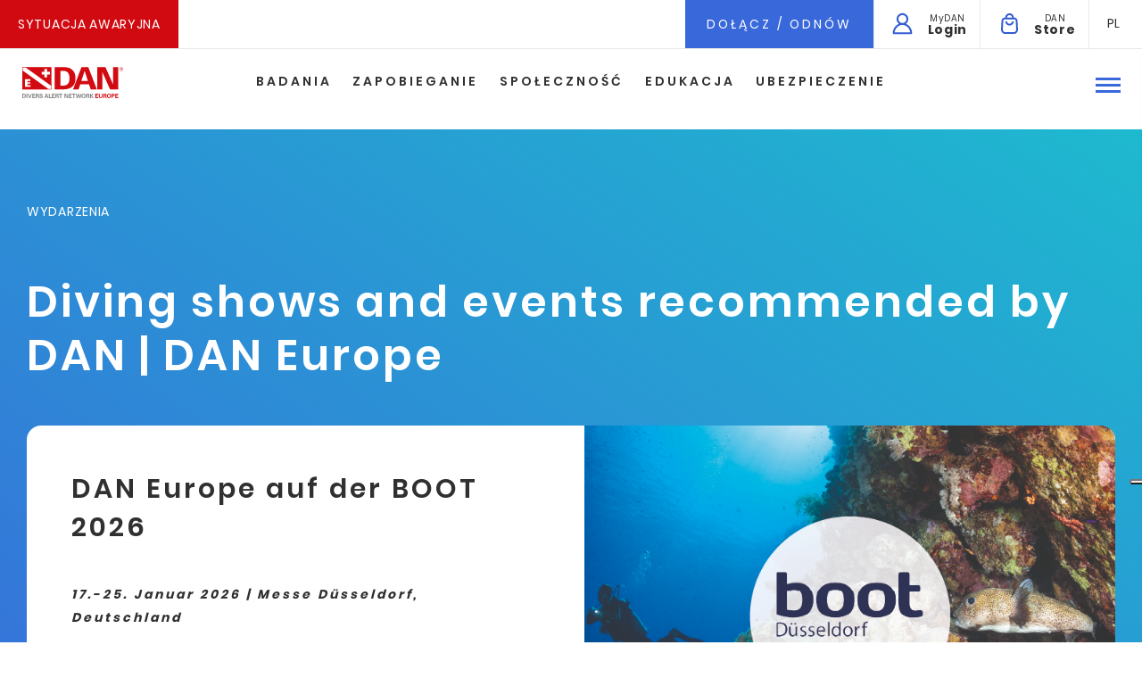

--- FILE ---
content_type: text/html;charset=UTF-8
request_url: https://www.daneurope.org/pl/wydarzenia
body_size: 13964
content:




































		<!DOCTYPE html>





























































<html class="ltr" dir="ltr" lang="pl-PL">

<head>
	<title>Diving shows and events recommended by DAN | DAN Europe</title>

	<meta content="initial-scale=1.0, width=device-width" name="viewport" />






































<meta content="text/html; charset=UTF-8" http-equiv="content-type" />









<meta content="Discover all diving events recommended by DAN in the dedicated section of the DAN website, the international organisation promoting diving safety." lang="en-GB" name="description" />


<script data-senna-track="permanent" src="/combo?browserId=other&minifierType=js&languageId=pl_PL&b=7200&t=1698130822474&/o/frontend-js-jquery-web/jquery/jquery.js&/o/frontend-js-jquery-web/jquery/fm.js&/o/frontend-js-jquery-web/jquery/form.js" type="text/javascript"></script>


<link href="https://www.daneurope.org/o/dan-theme/images/favicon.ico" rel="icon" />





	<link data-senna-track="temporary" href="https://www.daneurope.org/en/events" rel="canonical" />

	

			

			<link data-senna-track="temporary" href="https://www.daneurope.org/es/eventos" hreflang="es-ES" rel="alternate" />

	

			

			<link data-senna-track="temporary" href="https://www.daneurope.org/cs/ud%C3%81losti" hreflang="cs-CZ" rel="alternate" />

	

			

			<link data-senna-track="temporary" href="https://www.daneurope.org/tr/events" hreflang="tr-TR" rel="alternate" />

	

			

			<link data-senna-track="temporary" href="https://www.daneurope.org/nl/evenementen" hreflang="nl-NL" rel="alternate" />

	

			

			<link data-senna-track="temporary" href="https://www.daneurope.org/fi/tapahtumat" hreflang="fi-FI" rel="alternate" />

	

			

			<link data-senna-track="temporary" href="https://www.daneurope.org/pl/wydarzenia" hreflang="pl-PL" rel="alternate" />

	

			

			<link data-senna-track="temporary" href="https://www.daneurope.org/ru/events" hreflang="ru-RU" rel="alternate" />

	

			

			<link data-senna-track="temporary" href="https://www.daneurope.org/it/eventi" hreflang="it-IT" rel="alternate" />

	

			

			<link data-senna-track="temporary" href="https://www.daneurope.org/fr/%C3%89v%C3%89nements" hreflang="fr-FR" rel="alternate" />

	

			
				<link data-senna-track="temporary" href="https://www.daneurope.org/en/events" hreflang="x-default" rel="alternate" />
			

			<link data-senna-track="temporary" href="https://www.daneurope.org/en/events" hreflang="en-GB" rel="alternate" />

	

			

			<link data-senna-track="temporary" href="https://www.daneurope.org/de/events" hreflang="de-DE" rel="alternate" />

	





<link class="lfr-css-file" data-senna-track="temporary" href="https://www.daneurope.org/o/dan-theme/css/clay.css?browserId=other&amp;themeId=dantheme_WAR_dantheme&amp;minifierType=css&amp;languageId=pl_PL&amp;b=7200&amp;t=1698130832954" id="liferayAUICSS" rel="stylesheet" type="text/css" />



<link data-senna-track="temporary" href="/o/frontend-css-web/main.css?browserId=other&amp;themeId=dantheme_WAR_dantheme&amp;minifierType=css&amp;languageId=pl_PL&amp;b=7200&amp;t=1559343715856" id="liferayPortalCSS" rel="stylesheet" type="text/css" />









	

	





	



	

		<link data-senna-track="temporary" href="/combo?browserId=other&amp;minifierType=&amp;themeId=dantheme_WAR_dantheme&amp;languageId=pl_PL&amp;b=7200&amp;com_liferay_asset_publisher_web_portlet_AssetPublisherPortlet_INSTANCE_uJZzfLu9yiui:%2Fcss%2Fmain.css&amp;com_liferay_journal_content_web_portlet_JournalContentPortlet_INSTANCE_footer:%2Fcss%2Fmain.css&amp;com_liferay_product_navigation_product_menu_web_portlet_ProductMenuPortlet:%2Fcss%2Fmain.css&amp;t=1704186334000" id="735111e1" rel="stylesheet" type="text/css" />

	







<script data-senna-track="temporary" type="text/javascript">
	// <![CDATA[
		var Liferay = Liferay || {};

		Liferay.Browser = {
			acceptsGzip: function() {
				return true;
			},

			

			getMajorVersion: function() {
				return 131.0;
			},

			getRevision: function() {
				return '537.36';
			},
			getVersion: function() {
				return '131.0';
			},

			

			isAir: function() {
				return false;
			},
			isChrome: function() {
				return true;
			},
			isEdge: function() {
				return false;
			},
			isFirefox: function() {
				return false;
			},
			isGecko: function() {
				return true;
			},
			isIe: function() {
				return false;
			},
			isIphone: function() {
				return false;
			},
			isLinux: function() {
				return false;
			},
			isMac: function() {
				return true;
			},
			isMobile: function() {
				return false;
			},
			isMozilla: function() {
				return false;
			},
			isOpera: function() {
				return false;
			},
			isRtf: function() {
				return true;
			},
			isSafari: function() {
				return true;
			},
			isSun: function() {
				return false;
			},
			isWebKit: function() {
				return true;
			},
			isWindows: function() {
				return false;
			}
		};

		Liferay.Data = Liferay.Data || {};

		Liferay.Data.ICONS_INLINE_SVG = true;

		Liferay.Data.NAV_SELECTOR = '#navigation';

		Liferay.Data.NAV_SELECTOR_MOBILE = '#navigationCollapse';

		Liferay.Data.isCustomizationView = function() {
			return false;
		};

		Liferay.Data.notices = [
			null

			

			
		];

		Liferay.PortletKeys = {
			DOCUMENT_LIBRARY: 'com_liferay_document_library_web_portlet_DLPortlet',
			DYNAMIC_DATA_MAPPING: 'com_liferay_dynamic_data_mapping_web_portlet_DDMPortlet',
			ITEM_SELECTOR: 'com_liferay_item_selector_web_portlet_ItemSelectorPortlet'
		};

		Liferay.PropsValues = {
			JAVASCRIPT_SINGLE_PAGE_APPLICATION_TIMEOUT: 0,
			NTLM_AUTH_ENABLED: false,
			UPLOAD_SERVLET_REQUEST_IMPL_MAX_SIZE: 104857600
		};

		Liferay.ThemeDisplay = {

			

			
				getLayoutId: function() {
					return '26';
				},

				

				getLayoutRelativeControlPanelURL: function() {
					return '/pl/group/guest/~/control_panel/manage';
				},

				getLayoutRelativeURL: function() {
					return '/pl/wydarzenia';
				},
				getLayoutURL: function() {
					return 'https://www.daneurope.org/pl/wydarzenia';
				},
				getParentLayoutId: function() {
					return '0';
				},
				isControlPanel: function() {
					return false;
				},
				isPrivateLayout: function() {
					return 'false';
				},
				isVirtualLayout: function() {
					return false;
				},
			

			getBCP47LanguageId: function() {
				return 'pl-PL';
			},
			getCanonicalURL: function() {

				

				return 'https://www.daneurope.org/en/events';
			},
			getCDNBaseURL: function() {
				return 'https://www.daneurope.org';
			},
			getCDNDynamicResourcesHost: function() {
				return '';
			},
			getCDNHost: function() {
				return '';
			},
			getCompanyGroupId: function() {
				return '20135';
			},
			getCompanyId: function() {
				return '20099';
			},
			getDefaultLanguageId: function() {
				return 'en_GB';
			},
			getDoAsUserIdEncoded: function() {
				return '';
			},
			getLanguageId: function() {
				return 'pl_PL';
			},
			getParentGroupId: function() {
				return '20126';
			},
			getPathContext: function() {
				return '';
			},
			getPathImage: function() {
				return '/image';
			},
			getPathJavaScript: function() {
				return '/o/frontend-js-web';
			},
			getPathMain: function() {
				return '/pl/c';
			},
			getPathThemeImages: function() {
				return 'https://www.daneurope.org/o/dan-theme/images';
			},
			getPathThemeRoot: function() {
				return '/o/dan-theme';
			},
			getPlid: function() {
				return '38195';
			},
			getPortalURL: function() {
				return 'https://www.daneurope.org';
			},
			getScopeGroupId: function() {
				return '20126';
			},
			getScopeGroupIdOrLiveGroupId: function() {
				return '20126';
			},
			getSessionId: function() {
				return '';
			},
			getSiteAdminURL: function() {
				return 'https://www.daneurope.org/group/guest/~/control_panel/manage?p_p_lifecycle=0&p_p_state=maximized&p_p_mode=view';
			},
			getSiteGroupId: function() {
				return '20126';
			},
			getURLControlPanel: function() {
				return '/pl/group/control_panel?refererPlid=38195';
			},
			getURLHome: function() {
				return 'https\x3a\x2f\x2fwww\x2edaneurope\x2eorg\x2fweb\x2fguest';
			},
			getUserEmailAddress: function() {
				return '';
			},
			getUserId: function() {
				return '20103';
			},
			getUserName: function() {
				return '';
			},
			isAddSessionIdToURL: function() {
				return false;
			},
			isImpersonated: function() {
				return false;
			},
			isSignedIn: function() {
				return false;
			},
			isStateExclusive: function() {
				return false;
			},
			isStateMaximized: function() {
				return false;
			},
			isStatePopUp: function() {
				return false;
			}
		};

		var themeDisplay = Liferay.ThemeDisplay;

		Liferay.AUI = {

			

			getAvailableLangPath: function() {
				return 'available_languages.jsp?browserId=other&themeId=dantheme_WAR_dantheme&colorSchemeId=01&minifierType=js&languageId=pl_PL&b=7200&t=1698132570766';
			},
			getCombine: function() {
				return true;
			},
			getComboPath: function() {
				return '/combo/?browserId=other&minifierType=&languageId=pl_PL&b=7200&t=1559343714516&';
			},
			getDateFormat: function() {
				return '%d.%m.%Y';
			},
			getEditorCKEditorPath: function() {
				return '/o/frontend-editor-ckeditor-web';
			},
			getFilter: function() {
				var filter = 'raw';

				
					
						filter = 'min';
					
					

				return filter;
			},
			getFilterConfig: function() {
				var instance = this;

				var filterConfig = null;

				if (!instance.getCombine()) {
					filterConfig = {
						replaceStr: '.js' + instance.getStaticResourceURLParams(),
						searchExp: '\\.js$'
					};
				}

				return filterConfig;
			},
			getJavaScriptRootPath: function() {
				return '/o/frontend-js-web';
			},
			getLangPath: function() {
				return 'aui_lang.jsp?browserId=other&themeId=dantheme_WAR_dantheme&colorSchemeId=01&minifierType=js&languageId=pl_PL&b=7200&t=1559343714516';
			},
			getPortletRootPath: function() {
				return '/html/portlet';
			},
			getStaticResourceURLParams: function() {
				return '?browserId=other&minifierType=&languageId=pl_PL&b=7200&t=1559343714516';
			}
		};

		Liferay.authToken = 'reotBDcJ';

		

		Liferay.currentURL = '\x2fpl\x2fwydarzenia';
		Liferay.currentURLEncoded = '\x252Fpl\x252Fwydarzenia';
	// ]]>
</script>

<script src="/o/js_loader_config?t=1698130822478" type="text/javascript"></script>
<script data-senna-track="permanent" src="https://www.daneurope.org/combo?browserId=other&minifierType=js&languageId=pl_PL&b=7200&t=1559343714516&/o/frontend-js-web/clay/popper.js&/o/frontend-js-web/clay/bootstrap.js&/o/frontend-js-web/loader/config.js&/o/frontend-js-web/loader/loader.js&/o/frontend-js-web/aui/aui/aui.js&/o/frontend-js-web/aui/aui-base-html5-shiv/aui-base-html5-shiv.js&/o/frontend-js-web/liferay/browser_selectors.js&/o/frontend-js-web/liferay/modules.js&/o/frontend-js-web/liferay/aui_sandbox.js&/o/frontend-js-web/clay/collapsible-search.js&/o/frontend-js-web/clay/side-navigation.js&/o/frontend-js-web/misc/svg4everybody.js&/o/frontend-js-web/aui/arraylist-add/arraylist-add.js&/o/frontend-js-web/aui/arraylist-filter/arraylist-filter.js&/o/frontend-js-web/aui/arraylist/arraylist.js&/o/frontend-js-web/aui/array-extras/array-extras.js&/o/frontend-js-web/aui/array-invoke/array-invoke.js&/o/frontend-js-web/aui/attribute-base/attribute-base.js&/o/frontend-js-web/aui/attribute-complex/attribute-complex.js&/o/frontend-js-web/aui/attribute-core/attribute-core.js&/o/frontend-js-web/aui/attribute-observable/attribute-observable.js&/o/frontend-js-web/aui/attribute-extras/attribute-extras.js&/o/frontend-js-web/aui/base-base/base-base.js&/o/frontend-js-web/aui/base-pluginhost/base-pluginhost.js&/o/frontend-js-web/aui/classnamemanager/classnamemanager.js&/o/frontend-js-web/aui/datatype-xml-format/datatype-xml-format.js&/o/frontend-js-web/aui/datatype-xml-parse/datatype-xml-parse.js&/o/frontend-js-web/aui/dom-base/dom-base.js&/o/frontend-js-web/aui/dom-core/dom-core.js&/o/frontend-js-web/aui/dom-screen/dom-screen.js&/o/frontend-js-web/aui/dom-style/dom-style.js&/o/frontend-js-web/aui/event-base/event-base.js&/o/frontend-js-web/aui/event-custom-base/event-custom-base.js&/o/frontend-js-web/aui/event-custom-complex/event-custom-complex.js&/o/frontend-js-web/aui/event-delegate/event-delegate.js&/o/frontend-js-web/aui/event-focus/event-focus.js&/o/frontend-js-web/aui/event-hover/event-hover.js&/o/frontend-js-web/aui/event-key/event-key.js" type = "text/javascript"></script>
<script data-senna-track="permanent" src="https://www.daneurope.org/combo?browserId=other&minifierType=js&languageId=pl_PL&b=7200&t=1559343714516&/o/frontend-js-web/aui/event-mouseenter/event-mouseenter.js&/o/frontend-js-web/aui/event-mousewheel/event-mousewheel.js&/o/frontend-js-web/aui/event-outside/event-outside.js&/o/frontend-js-web/aui/event-resize/event-resize.js&/o/frontend-js-web/aui/event-simulate/event-simulate.js&/o/frontend-js-web/aui/event-synthetic/event-synthetic.js&/o/frontend-js-web/aui/intl/intl.js&/o/frontend-js-web/aui/io-base/io-base.js&/o/frontend-js-web/aui/io-form/io-form.js&/o/frontend-js-web/aui/io-queue/io-queue.js&/o/frontend-js-web/aui/io-upload-iframe/io-upload-iframe.js&/o/frontend-js-web/aui/io-xdr/io-xdr.js&/o/frontend-js-web/aui/json-parse/json-parse.js&/o/frontend-js-web/aui/json-stringify/json-stringify.js&/o/frontend-js-web/aui/node-base/node-base.js&/o/frontend-js-web/aui/node-core/node-core.js&/o/frontend-js-web/aui/node-event-delegate/node-event-delegate.js&/o/frontend-js-web/aui/node-event-simulate/node-event-simulate.js&/o/frontend-js-web/aui/node-focusmanager/node-focusmanager.js&/o/frontend-js-web/aui/node-pluginhost/node-pluginhost.js&/o/frontend-js-web/aui/node-screen/node-screen.js&/o/frontend-js-web/aui/node-style/node-style.js&/o/frontend-js-web/aui/oop/oop.js&/o/frontend-js-web/aui/plugin/plugin.js&/o/frontend-js-web/aui/pluginhost-base/pluginhost-base.js&/o/frontend-js-web/aui/pluginhost-config/pluginhost-config.js&/o/frontend-js-web/aui/querystring-stringify-simple/querystring-stringify-simple.js&/o/frontend-js-web/aui/queue-promote/queue-promote.js&/o/frontend-js-web/aui/selector-css2/selector-css2.js&/o/frontend-js-web/aui/selector-css3/selector-css3.js&/o/frontend-js-web/aui/selector-native/selector-native.js&/o/frontend-js-web/aui/selector/selector.js&/o/frontend-js-web/aui/widget-base/widget-base.js&/o/frontend-js-web/aui/widget-htmlparser/widget-htmlparser.js&/o/frontend-js-web/aui/widget-skin/widget-skin.js&/o/frontend-js-web/aui/widget-uievents/widget-uievents.js" type = "text/javascript"></script>
<script data-senna-track="permanent" src="https://www.daneurope.org/combo?browserId=other&minifierType=js&languageId=pl_PL&b=7200&t=1559343714516&/o/frontend-js-web/aui/yui-throttle/yui-throttle.js&/o/frontend-js-web/aui/aui-base-core/aui-base-core.js&/o/frontend-js-web/aui/aui-base-lang/aui-base-lang.js&/o/frontend-js-web/aui/aui-classnamemanager/aui-classnamemanager.js&/o/frontend-js-web/aui/aui-component/aui-component.js&/o/frontend-js-web/aui/aui-debounce/aui-debounce.js&/o/frontend-js-web/aui/aui-delayed-task-deprecated/aui-delayed-task-deprecated.js&/o/frontend-js-web/aui/aui-event-base/aui-event-base.js&/o/frontend-js-web/aui/aui-event-input/aui-event-input.js&/o/frontend-js-web/aui/aui-form-validator/aui-form-validator.js&/o/frontend-js-web/aui/aui-node-base/aui-node-base.js&/o/frontend-js-web/aui/aui-node-html5/aui-node-html5.js&/o/frontend-js-web/aui/aui-selector/aui-selector.js&/o/frontend-js-web/aui/aui-timer/aui-timer.js&/o/frontend-js-web/liferay/dependency.js&/o/frontend-js-web/liferay/dom_task_runner.js&/o/frontend-js-web/liferay/events.js&/o/frontend-js-web/liferay/language.js&/o/frontend-js-web/liferay/lazy_load.js&/o/frontend-js-web/liferay/liferay.js&/o/frontend-js-web/liferay/util.js&/o/frontend-js-web/liferay/global.bundle.js&/o/frontend-js-web/liferay/portal.js&/o/frontend-js-web/liferay/portlet.js&/o/frontend-js-web/liferay/workflow.js&/o/frontend-js-web/liferay/form.js&/o/frontend-js-web/liferay/form_placeholders.js&/o/frontend-js-web/liferay/icon.js&/o/frontend-js-web/liferay/menu.js&/o/frontend-js-web/liferay/notice.js&/o/frontend-js-web/liferay/poller.js&/o/frontend-js-web/aui/async-queue/async-queue.js&/o/frontend-js-web/aui/base-build/base-build.js&/o/frontend-js-web/aui/cookie/cookie.js&/o/frontend-js-web/aui/event-touch/event-touch.js&/o/frontend-js-web/aui/overlay/overlay.js&/o/frontend-js-web/aui/querystring-stringify/querystring-stringify.js&/o/frontend-js-web/aui/widget-child/widget-child.js&/o/frontend-js-web/aui/widget-position-align/widget-position-align.js&/o/frontend-js-web/aui/widget-position-constrain/widget-position-constrain.js" type = "text/javascript"></script>
<script data-senna-track="permanent" src="https://www.daneurope.org/combo?browserId=other&minifierType=js&languageId=pl_PL&b=7200&t=1559343714516&/o/frontend-js-web/aui/widget-position/widget-position.js&/o/frontend-js-web/aui/widget-stack/widget-stack.js&/o/frontend-js-web/aui/widget-stdmod/widget-stdmod.js&/o/frontend-js-web/aui/aui-aria/aui-aria.js&/o/frontend-js-web/aui/aui-io-plugin-deprecated/aui-io-plugin-deprecated.js&/o/frontend-js-web/aui/aui-io-request/aui-io-request.js&/o/frontend-js-web/aui/aui-loading-mask-deprecated/aui-loading-mask-deprecated.js&/o/frontend-js-web/aui/aui-overlay-base-deprecated/aui-overlay-base-deprecated.js&/o/frontend-js-web/aui/aui-overlay-context-deprecated/aui-overlay-context-deprecated.js&/o/frontend-js-web/aui/aui-overlay-manager-deprecated/aui-overlay-manager-deprecated.js&/o/frontend-js-web/aui/aui-overlay-mask-deprecated/aui-overlay-mask-deprecated.js&/o/frontend-js-web/aui/aui-parse-content/aui-parse-content.js&/o/frontend-js-web/liferay/layout_exporter.js&/o/frontend-js-web/liferay/session.js&/o/frontend-js-web/liferay/deprecated.js" type = "text/javascript"></script>




	

	<script data-senna-track="temporary" src="/o/js_bundle_config?t=1698130832954" type="text/javascript"></script>


<script data-senna-track="temporary" type="text/javascript">
	// <![CDATA[
		
			
				
		

		

		
	// ]]>
</script>









	
		

			

			
		
		



	
		

			

			
		
	



	
		

			

			
				<!-- Google Tag Manager -->
<script >(function(w,d,s,l,i){w[l]=w[l]||[];w[l].push({'gtm.start':
new Date().getTime(),event:'gtm.js'});var f=d.getElementsByTagName(s)[0],
j=d.createElement(s),dl=l!='dataLayer'?'&l='+l:'';j.async=true;j.src=
'https://www.googletagmanager.com/gtm.js?id='+i+dl;f.parentNode.insertBefore(j,f);
})(window,document,'script','dataLayer','GTM-MF634G');</script>
<!-- End Google Tag Manager -->
<!-- Google Tag Manager (noscript) --> 
<noscript><iframe src="https://www.googletagmanager.com/ns.html?id=GTM-MF634G"
height="0" width="0" style="display:none;visibility:hidden"></iframe></noscript>
<!-- End Google Tag Manager (noscript) —>
			
		
	



	
		

			

			
				<meta name="facebook-domain-verification" content="x41g444bi306ci7uzf4xddyrkxpppn" />
<!-- Facebook Pixel Code -->
<script type="text/plain" class="_iub_cs_activate"  data-iub-purposes="5" >
!function(f,b,e,v,n,t,s)
{if(f.fbq)return;n=f.fbq=function(){n.callMethod?
n.callMethod.apply(n,arguments):n.queue.push(arguments)};
if(!f._fbq)f._fbq=n;n.push=n;n.loaded=!0;n.version='2.0';
n.queue=[];t=b.createElement(e);t.async=!0;
t.src=v;s=b.getElementsByTagName(e)[0];
s.parentNode.insertBefore(t,s)}(window, document,'script',
'https://connect.facebook.net/en_US/fbevents.js');
fbq('init', '825781791100233');
fbq('track', 'PageView');
</script>
<noscript type="text/plain" class="_iub_cs_activate"  data-iub-purposes="5"><img height="1" width="1" style="display:none"
src="https://www.facebook.com/tr?id=825781791100233&ev=PageView&noscript=1"
/></noscript>
<!-- End Facebook Pixel Code -->
			
		
	



	
		

			

			
		
	



	
		

			

			
				<script type="text/javascript"   data-senna-track="permanent">
var iubendaLang= 'en';
var cookiePolicyId = '42544380';
switch(themeDisplay.getLanguageId()) {
	case "de_DE":
		iubendaLang= 'de';
		cookiePolicyId = '77749331';
		break;
	case "en_GB":
		iubendaLang= 'en-GB';
		cookiePolicyId = '42544380';
		break;		
	case "es_ES":
		iubendaLang= 'es';
		cookiePolicyId = '52475585';
		break;
	case "fr_FR":
		iubendaLang= 'fr';
		cookiePolicyId = '23857460';
		break;
	case "it_IT":
		iubendaLang= 'it';
		cookiePolicyId = '36888942';
		break;
	case "nl_NL":
		iubendaLang= 'nl';
		cookiePolicyId = '41077960';
		break;
	case "ru_RU":
		iubendaLang= 'ru';
		cookiePolicyId = '64053026';
		break;
}




var _iub = _iub || [];
_iub.csConfiguration = {"reloadOnConsent": true, "askConsentAtCookiePolicyUpdate":true,"ccpaAcknowledgeOnDisplay":true,"ccpaApplies":true,"consentOnContinuedBrowsing":false,"enableCcpa":true,"floatingPreferencesButtonDisplay":"anchored-center-right","invalidateConsentWithoutLog":true,"perPurposeConsent":true,"siteId":2828451,"whitelabel":false,"cookiePolicyId":cookiePolicyId,"lang":iubendaLang, "banner":{ "acceptButtonDisplay":true,"closeButtonRejects":true,"customizeButtonDisplay":true,"explicitWithdrawal":true,"listPurposes":true,"position":"bottom","rejectButtonDisplay":true },"callback": {
            onPreferenceExpressedOrNotNeeded: function(preference) {
                dataLayer.push({
                    iubenda_ccpa_opted_out: _iub.cs.api.isCcpaOptedOut()
                });
                if (!preference) {
                    dataLayer.push({
                        event: "iubenda_preference_not_needed"
                    });
                } else {
                    if (preference.consent === true) {
                        dataLayer.push({
                            event: "iubenda_consent_given"
                        });
                    } else if (preference.consent === false) {
                        dataLayer.push({
                            event: "iubenda_consent_rejected"
                        });
                    } else if (preference.purposes) {
                        for (var purposeId in preference.purposes) {
                            if (preference.purposes[purposeId]) {
                                dataLayer.push({
                                    event: "iubenda_consent_given_purpose_" + purposeId
                                });
                            }
                        }
                    }
                }
            }
        }};
</script>
<script type="text/javascript" src="//cdn.iubenda.com/cs/ccpa/stub.js"  data-senna-track="permanent"></script>
<script type="text/javascript" src="//cdn.iubenda.com/cs/iubenda_cs.js" charset="UTF-8" async  data-senna-track="permanent"></script>

<script data-senna-track="permanent" type="text/javascript">
	/* SE SENNA ABILITATO */
	Liferay.on(
		'endNavigate',
		function(event) {
			_iub.cs.api.activateSnippets();

		}
	);
</script>
			
		
	












	

	





	



	















<link class="lfr-css-file" data-senna-track="temporary" href="https://www.daneurope.org/o/dan-theme/css/main.css?browserId=other&amp;themeId=dantheme_WAR_dantheme&amp;minifierType=css&amp;languageId=pl_PL&amp;b=7200&amp;t=1698130832954" id="liferayThemeCSS" rel="stylesheet" type="text/css" />




	<style data-senna-track="temporary" type="text/css">
		.emergency-menu{
width: calc(100% - 250px);
}
	</style>





	<style data-senna-track="temporary" type="text/css">

		

			

				

					

#p_p_id_com_liferay_asset_publisher_web_portlet_AssetPublisherPortlet_INSTANCE_uJZzfLu9yiui_ .portlet-content {

}




				

			

		

			

		

			

		

			

		

			

		

			

		

			

		

			

		

			

		

			

				

					

#p_p_id_com_liferay_journal_content_web_portlet_JournalContentPortlet_INSTANCE_footer_ .portlet-content {

}




				

			

		

			

		

			

		

			

		

			

		

	</style>


<script type="text/javascript">
// <![CDATA[
Liferay.Loader.require('frontend-js-spa-web@3.0.9/liferay/init.es', function(frontendJsSpaWeb309LiferayInitEs) {
(function(){
var frontendJsSpaWebLiferayInitEs = frontendJsSpaWeb309LiferayInitEs;
(function() {var $ = AUI.$;var _ = AUI._;

Liferay.SPA = Liferay.SPA || {};
Liferay.SPA.cacheExpirationTime = -1;
Liferay.SPA.clearScreensCache = true;
Liferay.SPA.debugEnabled = false;
Liferay.SPA.excludedPaths = ["/documents","/image"];
Liferay.SPA.loginRedirect = '';
Liferay.SPA.navigationExceptionSelectors = ':not([target="_blank"]):not([data-senna-off]):not([data-resource-href]):not([data-cke-saved-href]):not([data-cke-saved-href])';
Liferay.SPA.requestTimeout = 0;
Liferay.SPA.userNotification = {
	message: 'Wygląda na to, że to trwa dłużej, niż oczekiwano.',
	timeout: 30000,
	title: 'Oops'
};

frontendJsSpaWebLiferayInitEs.default.init(
	function(app) {
		app.setPortletsBlacklist({"com_liferay_nested_portlets_web_portlet_NestedPortletsPortlet":true,"com_liferay_site_navigation_directory_web_portlet_SitesDirectoryPortlet":true,"com_liferay_login_web_portlet_LoginPortlet":true,"it_intesys_dan_insurance_InsuranceUI":true,"com_liferay_login_web_portlet_FastLoginPortlet":true});
		app.setValidStatusCodes([221,490,494,499,491,492,493,495,220]);
	}
);})();})();
});
// ]]>
</script><link data-senna-track="permanent" href="https://www.daneurope.org/combo?browserId=other&minifierType=css&languageId=pl_PL&b=7200&t=1694517675237&/o/preferred-taglib/css/preferred-taglib.css&/o/change-tracking-change-lists-indicator-theme-contributor/change_tracking_change_lists_indicator.css" rel="stylesheet" type = "text/css" />
<script data-senna-track="permanent" src="https://www.daneurope.org/combo?browserId=other&minifierType=js&languageId=pl_PL&b=7200&t=1694517675237&/o/preferred-taglib/js/index.es.js" type = "text/javascript"></script>




















<script data-senna-track="temporary" type="text/javascript">
	if (window.Analytics) {
		window._com_liferay_document_library_analytics_isViewFileEntry = false;
	}
</script>







<script type="text/javascript">
// <![CDATA[
Liferay.on(
	'ddmFieldBlur', function(event) {
		if (window.Analytics) {
			Analytics.send(
				'fieldBlurred',
				'Form',
				{
					fieldName: event.fieldName,
					focusDuration: event.focusDuration,
					formId: event.formId,
					page: event.page - 1
				}
			);
		}
	}
);

Liferay.on(
	'ddmFieldFocus', function(event) {
		if (window.Analytics) {
			Analytics.send(
				'fieldFocused',
				'Form',
				{
					fieldName: event.fieldName,
					formId: event.formId,
					page: event.page - 1
				}
			);
		}
	}
);

Liferay.on(
	'ddmFormPageShow', function(event) {
		if (window.Analytics) {
			Analytics.send(
				'pageViewed',
				'Form',
				{
					formId: event.formId,
					page: event.page,
					title: event.title
				}
			);
		}
	}
);

Liferay.on(
	'ddmFormSubmit', function(event) {
		if (window.Analytics) {
			Analytics.send(
				'formSubmitted',
				'Form',
				{
					formId: event.formId
				}
			);
		}
	}
);

Liferay.on(
	'ddmFormView', function(event) {
		if (window.Analytics) {
			Analytics.send(
				'formViewed',
				'Form',
				{
					formId: event.formId,
					title: event.title
				}
			);
		}
	}
);
// ]]>
</script>







</head>

<body class=" controls-visible default yui3-skin-sam guest-site signed-out public-page site">















































	<nav class="quick-access-nav" id="payl_quickAccessNav">
		<h1 class="hide-accessible">Nawigacja</h1>

		<ul>
			
				<li><a href="#main-content">Przejdź do zawartości</a></li>
			

			

		</ul>
	</nav>



















































































<div class="dan-europe ">




<nav class="dan-menu fluid-container no-gutters">
	    
	    <div class="first-row">








































	

	<div class="portlet-boundary portlet-boundary_com_liferay_site_navigation_menu_web_portlet_SiteNavigationMenuPortlet_  portlet-static portlet-static-end portlet-barebone portlet-navigation " id="p_p_id_com_liferay_site_navigation_menu_web_portlet_SiteNavigationMenuPortlet_INSTANCE_emergency_menu_">
		<span id="p_com_liferay_site_navigation_menu_web_portlet_SiteNavigationMenuPortlet_INSTANCE_emergency_menu"></span>




	

	
		
			






































	
		
<section class="portlet" id="portlet_com_liferay_site_navigation_menu_web_portlet_SiteNavigationMenuPortlet_INSTANCE_emergency_menu">


	<div class="portlet-content">



		
			<div class=" portlet-content-container">
				


	<div class="portlet-body">



	
		
			
				
					



















































	

				

				
					
						


	

		






















	

		

		
			
						<a class="emergency" target="" href="https://www.daneurope.org/pl/sytuacja-awaryjna">Sytuacja awaryjna</a>

			
			
		
	
	
	
	


	
	
					
				
			
		
	
	


	</div>

			</div>
		
	</div>
</section>
	

		
		







	</div>




	        
	        <div class="helper emergency-menu">
	            <!--LINGUA-->
    				<div class="languages">








































	

	<div class="portlet-boundary portlet-boundary_com_liferay_site_navigation_language_web_portlet_SiteNavigationLanguagePortlet_  portlet-static portlet-static-end portlet-barebone portlet-language " id="p_p_id_com_liferay_site_navigation_language_web_portlet_SiteNavigationLanguagePortlet_">
		<span id="p_com_liferay_site_navigation_language_web_portlet_SiteNavigationLanguagePortlet"></span>




	

	
		
			






































	
		
<section class="portlet" id="portlet_com_liferay_site_navigation_language_web_portlet_SiteNavigationLanguagePortlet">


	<div class="portlet-content">



		
			<div class=" portlet-content-container">
				


	<div class="portlet-body">



	
		
			
				
					



















































	

				

				
					
						


	

		

































































	

	<a aria-expanded="false" aria-haspopup="true" class="dropdown-toggle" data-toggle="dropdown" href="#" role="button">
    <span class="navbar-text-truncate txt-grey">pl</span>
</a>
	
<div aria-labelledby="" class="dropdown-menu">

				<a rel="nofollow" id="lang-it" class="dropdown-item "  href="/pl/c/portal/update_language?p_l_id=38195&redirect=%2Fpl%2Fwydarzenia&languageId=it_IT"   >it</a>

				<a rel="nofollow" id="lang-es" class="dropdown-item "  href="/pl/c/portal/update_language?p_l_id=38195&redirect=%2Fpl%2Fwydarzenia&languageId=es_ES"   >es</a>

				<a rel="nofollow" id="lang-nl" class="dropdown-item "  href="/pl/c/portal/update_language?p_l_id=38195&redirect=%2Fpl%2Fwydarzenia&languageId=nl_NL"   >nl</a>

				<a rel="nofollow" id="lang-fr" class="dropdown-item "  href="/pl/c/portal/update_language?p_l_id=38195&redirect=%2Fpl%2Fwydarzenia&languageId=fr_FR"   >fr</a>

				<a rel="nofollow" id="lang-de" class="dropdown-item "  href="/pl/c/portal/update_language?p_l_id=38195&redirect=%2Fpl%2Fwydarzenia&languageId=de_DE"   >de</a>

				<a rel="nofollow" id="lang-cs" class="dropdown-item "  href="/pl/c/portal/update_language?p_l_id=38195&redirect=%2Fpl%2Fwydarzenia&languageId=cs_CZ"   >cs</a>

				<a rel="nofollow" id="lang-en" class="dropdown-item "  href="/pl/c/portal/update_language?p_l_id=38195&redirect=%2Fpl%2Fwydarzenia&languageId=en_GB"   >en</a>

				<a rel="nofollow" id="lang-fi" class="dropdown-item "  href="/pl/c/portal/update_language?p_l_id=38195&redirect=%2Fpl%2Fwydarzenia&languageId=fi_FI"   >fi</a>


				<a rel="nofollow" id="lang-ru" class="dropdown-item "  href="/pl/c/portal/update_language?p_l_id=38195&redirect=%2Fpl%2Fwydarzenia&languageId=ru_RU"   >ru</a>

				<a rel="nofollow" id="lang-tr" class="dropdown-item "  href="/pl/c/portal/update_language?p_l_id=38195&redirect=%2Fpl%2Fwydarzenia&languageId=tr_TR"   >tr</a>
</div>


	
	
					
				
			
		
	
	


	</div>

			</div>
		
	</div>
</section>
	

		
		







	</div>




    				</div>
	            <div class="login store">
	                <a href="/pl/danstore" class="txt-grey text-center">
	                    <span class="first-line">DAN</span>
	                    <span class="second-line">Store</span>
	                </a>
	            </div>
	            <div class="login">
	                <a href="/mydan" class="txt-grey text-center">
	                    <span class="first-line">MyDAN</span>
	                    <span class="second-line">Login</span>
	                </a>
	            </div>











































	

	<div class="portlet-boundary portlet-boundary_com_liferay_site_navigation_menu_web_portlet_SiteNavigationMenuPortlet_  portlet-static portlet-static-end portlet-barebone portlet-navigation " id="p_p_id_com_liferay_site_navigation_menu_web_portlet_SiteNavigationMenuPortlet_INSTANCE_pyd_menu_">
		<span id="p_com_liferay_site_navigation_menu_web_portlet_SiteNavigationMenuPortlet_INSTANCE_pyd_menu"></span>




	

	
		
			






































	
		
<section class="portlet" id="portlet_com_liferay_site_navigation_menu_web_portlet_SiteNavigationMenuPortlet_INSTANCE_pyd_menu">


	<div class="portlet-content">



		
			<div class=" portlet-content-container">
				


	<div class="portlet-body">



	
		
			
				
					



















































	

				

				
					
						


	

		






















	

		

		
			
						<a class="claim" target="" href="https://www.daneurope.org/pl/kup-odn%C3%B3w-ubezpieczenie-nurkowe">
			Dołącz / Odnów
		</a>

			
			
		
	
	
	
	


	
	
					
				
			
		
	
	


	</div>

			</div>
		
	</div>
</section>
	

		
		







	</div>





	        </div>
	    </div>
    <div class="second-row">

        <div class="logo-container float-sm-left">
                <a href="https://www.daneurope.org/web/guest" class="logo">
                        <img src="https://www.daneurope.org/o/dan-theme/images/DANlogo.svg" width="115" alt="logo" name="logo">

                </a>
        </div>

        <div class="dan-menu__internal">








































	

	<div class="portlet-boundary portlet-boundary_com_liferay_site_navigation_menu_web_portlet_SiteNavigationMenuPortlet_  portlet-static portlet-static-end portlet-barebone portlet-navigation " id="p_p_id_com_liferay_site_navigation_menu_web_portlet_SiteNavigationMenuPortlet_INSTANCE_principal_menu_">
		<span id="p_com_liferay_site_navigation_menu_web_portlet_SiteNavigationMenuPortlet_INSTANCE_principal_menu"></span>




	

	
		
			






































	
		
<section class="portlet" id="portlet_com_liferay_site_navigation_menu_web_portlet_SiteNavigationMenuPortlet_INSTANCE_principal_menu">


	<div class="portlet-content">



		
			<div class=" portlet-content-container">
				


	<div class="portlet-body">



	
		
			
				
					



















































	

				

				
					
						


	

		






















	

		

		
			
				<ul class="list-inline main-menu">
				<li class="list-inline-item " ><a target="" href="https://www.daneurope.org/pl/medyczne-badania-nurkowe">Badania</a></li>
			<li class="list-inline-item " ><a target="" href="https://www.daneurope.org/pl/zapobieganie-i-bezpiecze%C5%84stwo-nurkowania">Zapobieganie</a></li>
			<li class="list-inline-item " ><a target="" href="https://www.daneurope.org/pl/spo%C5%82eczno%C5%9B%C4%87">Społeczność</a></li>
			<li class="list-inline-item " ><a target="" href="https://www.daneurope.org/pl/edukacja">Edukacja</a></li>
			<li class="list-inline-item " ><a target="" href="https://www.daneurope.org/pl/ubezpieczenie-nurkowe">Ubezpieczenie</a></li>
			<li class="list-inline-item " ><a target="" href="https://www.daneurope.org/pl/kup-odn%C3%B3w-ubezpieczenie-nurkowe">UBEZPIECZ SIĘ</a></li>
</ul>
			
			
		
	
	
	
	


	
	
					
				
			
		
	
	


	</div>

			</div>
		
	</div>
</section>
	

		
		







	</div>




        </div>

    </div>

    <div class="hamburger-wrapper">
        <a href="javascript:openNav();" class="hamburger"><img src="https://www.daneurope.org/o/dan-theme/images/hamburger.svg" alt="logo" name="logo"></a>
        <div class="hamburger-menu">
            <div class="hamburger-menu-wrapper">

                    <a href="/" class="d-block d-sm-none logo">
                            <img src="https://www.daneurope.org/o/dan-theme/images/DANlogo.svg" width="115" alt="logo" name="logo" />
                    </a>
                <a href="javascript:closeNav();" class="close-btn"><img src="https://www.daneurope.org/o/dan-theme/images/close.svg"></a>

                <div class="mobile-scrolling-container">
                    <div class="only-mobile-menu d-block d-sm-none">
						<div class="languages">








































	

	<div class="portlet-boundary portlet-boundary_com_liferay_site_navigation_language_web_portlet_SiteNavigationLanguagePortlet_  portlet-static portlet-static-end portlet-barebone portlet-language " id="p_p_id_com_liferay_site_navigation_language_web_portlet_SiteNavigationLanguagePortlet_">
		<span id="p_com_liferay_site_navigation_language_web_portlet_SiteNavigationLanguagePortlet"></span>




	

	
		
			






































	
		
<section class="portlet" id="portlet_com_liferay_site_navigation_language_web_portlet_SiteNavigationLanguagePortlet">


	<div class="portlet-content">



		
			<div class=" portlet-content-container">
				


	<div class="portlet-body">



	
		
			
				
					



















































	

				

				
					
						


	

		

































































	

	<a aria-expanded="false" aria-haspopup="true" class="dropdown-toggle" data-toggle="dropdown" href="#" role="button">
    <span class="navbar-text-truncate txt-grey">pl</span>
</a>
	
<div aria-labelledby="" class="dropdown-menu">

				<a rel="nofollow" id="lang-it" class="dropdown-item "  href="/pl/c/portal/update_language?p_l_id=38195&redirect=%2Fpl%2Fwydarzenia&languageId=it_IT"   >it</a>

				<a rel="nofollow" id="lang-es" class="dropdown-item "  href="/pl/c/portal/update_language?p_l_id=38195&redirect=%2Fpl%2Fwydarzenia&languageId=es_ES"   >es</a>

				<a rel="nofollow" id="lang-nl" class="dropdown-item "  href="/pl/c/portal/update_language?p_l_id=38195&redirect=%2Fpl%2Fwydarzenia&languageId=nl_NL"   >nl</a>

				<a rel="nofollow" id="lang-fr" class="dropdown-item "  href="/pl/c/portal/update_language?p_l_id=38195&redirect=%2Fpl%2Fwydarzenia&languageId=fr_FR"   >fr</a>

				<a rel="nofollow" id="lang-de" class="dropdown-item "  href="/pl/c/portal/update_language?p_l_id=38195&redirect=%2Fpl%2Fwydarzenia&languageId=de_DE"   >de</a>

				<a rel="nofollow" id="lang-cs" class="dropdown-item "  href="/pl/c/portal/update_language?p_l_id=38195&redirect=%2Fpl%2Fwydarzenia&languageId=cs_CZ"   >cs</a>

				<a rel="nofollow" id="lang-en" class="dropdown-item "  href="/pl/c/portal/update_language?p_l_id=38195&redirect=%2Fpl%2Fwydarzenia&languageId=en_GB"   >en</a>

				<a rel="nofollow" id="lang-fi" class="dropdown-item "  href="/pl/c/portal/update_language?p_l_id=38195&redirect=%2Fpl%2Fwydarzenia&languageId=fi_FI"   >fi</a>


				<a rel="nofollow" id="lang-ru" class="dropdown-item "  href="/pl/c/portal/update_language?p_l_id=38195&redirect=%2Fpl%2Fwydarzenia&languageId=ru_RU"   >ru</a>

				<a rel="nofollow" id="lang-tr" class="dropdown-item "  href="/pl/c/portal/update_language?p_l_id=38195&redirect=%2Fpl%2Fwydarzenia&languageId=tr_TR"   >tr</a>
</div>


	
	
					
				
			
		
	
	


	</div>

			</div>
		
	</div>
</section>
	

		
		







	</div>




						</div>                    








































	

	<div class="portlet-boundary portlet-boundary_com_liferay_site_navigation_menu_web_portlet_SiteNavigationMenuPortlet_  portlet-static portlet-static-end portlet-barebone portlet-navigation " id="p_p_id_com_liferay_site_navigation_menu_web_portlet_SiteNavigationMenuPortlet_INSTANCE_principal_menu_mobile_">
		<span id="p_com_liferay_site_navigation_menu_web_portlet_SiteNavigationMenuPortlet_INSTANCE_principal_menu_mobile"></span>




	

	
		
			






































	
		
<section class="portlet" id="portlet_com_liferay_site_navigation_menu_web_portlet_SiteNavigationMenuPortlet_INSTANCE_principal_menu_mobile">


	<div class="portlet-content">



		
			<div class=" portlet-content-container">
				


	<div class="portlet-body">



	
		
			
				
					



















































	

				

				
					
						


	

		






















	

		

		
			
				<ul class="list-unstyled">
				<li  ><a class="txt-grey mg-bottom--x20" target="" href="https://www.daneurope.org/pl/ubezpieczenie-nurkowe">Ubezpieczenie</a></li>
			<li  ><a class="txt-grey mg-bottom--x20" target="" href="https://www.daneurope.org/pl/edukacja">Edukacja</a></li>
			<li  ><a class="txt-grey mg-bottom--x20" target="" href="https://www.daneurope.org/pl/spo%C5%82eczno%C5%9B%C4%87">Społeczność</a></li>
			<li  ><a class="txt-grey mg-bottom--x20" target="" href="https://www.daneurope.org/pl/medyczne-badania-nurkowe">Badania</a></li>
			<li  ><a class="txt-grey mg-bottom--x20" target="" href="https://www.daneurope.org/pl/zapobieganie-i-bezpiecze%C5%84stwo-nurkowania">Zapobieganie</a></li>
			<li  ><a class="txt-grey " target="" href="https://www.daneurope.org/pl/kup-odn%C3%B3w-ubezpieczenie-nurkowe">DOŁĄCZ / ODNÓW</a></li>
</ul>
			
			
		
	
	
	
	


	
	
					
				
			
		
	
	


	</div>

			</div>
		
	</div>
</section>
	

		
		







	</div>




                    </div>
                    <div class="alto">








































	

	<div class="portlet-boundary portlet-boundary_com_liferay_site_navigation_menu_web_portlet_SiteNavigationMenuPortlet_  portlet-static portlet-static-end portlet-barebone portlet-navigation " id="p_p_id_com_liferay_site_navigation_menu_web_portlet_SiteNavigationMenuPortlet_INSTANCE_burger_top_">
		<span id="p_com_liferay_site_navigation_menu_web_portlet_SiteNavigationMenuPortlet_INSTANCE_burger_top"></span>




	

	
		
			






































	
		
<section class="portlet" id="portlet_com_liferay_site_navigation_menu_web_portlet_SiteNavigationMenuPortlet_INSTANCE_burger_top">


	<div class="portlet-content">



		
			<div class=" portlet-content-container">
				


	<div class="portlet-body">



	
		
			
				
					



















































	

				

				
					
						


	

		






















	

		

		
			
				<ul class="list-unstyled">
				<li  ><a class="txt-grey mg-bottom--x20" target="" href="https://www.daneurope.org/pl/o-nas">O nas</a></li>
			<li  ><a class="txt-grey mg-bottom--x20" target="" href="https://www.daneurope.org/pl/cz%C4%99sto-zadawane-pytania-z-zakresu-medycyny">Często zadawane pytania z zakresu medycyny</a></li>
			<li  ><a class="txt-grey mg-bottom--x20" target="" href="https://www.daneurope.org/pl/program-partnerski">PROGRAM PARTNERSKI</a></li>
			<li  ><a class="txt-grey mg-bottom--x20" target="" href="https://www.daneurope.org/pl/faq">FAQ</a></li>
			<li  ><a class="txt-grey mg-bottom--x20" target="" href="https://www.daneurope.org/pl/news">News</a></li>
			<li class="active" ><a class="txt-grey mg-bottom--x20" target="" href="https://www.daneurope.org/pl/wydarzenia">WYDARZENIA</a></li>
			<li  ><a class="txt-grey " target="" href="https://www.daneurope.org/pl/kontakt-szczeg%C3%B3%C5%82y">Kontakt szczegóły</a></li>
</ul>
			
			
		
	
	
	
	


	
	
					
				
			
		
	
	


	</div>

			</div>
		
	</div>
</section>
	

		
		







	</div>




                    </div>
                    <div class="login visible-xs-block">
                        <a href="/mydan" class="txt-grey text-center">
                            <span class="first-line">MyDAN</span>
                            <span class="second-line">Login</span>
                        </a>
                    </div>
                    <div class="login store visible-xs-block">
                        <a href="/pl/danstore" class="txt-grey text-center">
                            <span class="first-line">DAN</span>
                            <span class="second-line">Store</span>
                        </a>
                    </div>



                    <div class="basso bg-blu-gradient">








































	

	<div class="portlet-boundary portlet-boundary_com_liferay_site_navigation_menu_web_portlet_SiteNavigationMenuPortlet_  portlet-static portlet-static-end portlet-barebone portlet-navigation " id="p_p_id_com_liferay_site_navigation_menu_web_portlet_SiteNavigationMenuPortlet_INSTANCE_burger_bottom_">
		<span id="p_com_liferay_site_navigation_menu_web_portlet_SiteNavigationMenuPortlet_INSTANCE_burger_bottom"></span>




	

	
		
			






































	
		
<section class="portlet" id="portlet_com_liferay_site_navigation_menu_web_portlet_SiteNavigationMenuPortlet_INSTANCE_burger_bottom">


	<div class="portlet-content">



		
			<div class=" portlet-content-container">
				


	<div class="portlet-body">



	
		
			
				
					



















































	

				

				
					
						


	

		






















	

		

		
			
				<ul class="list-unstyled">
				<li class="mg-bottom--x20" ><a class="danbtn danbtn-wave link danbtn-wave--white" target="" href="https://www.daneurope.org/pl/alert-diver">Alert Diver</a></li>
</ul>
			
			
		
	
	
	
	


	
	
					
				
			
		
	
	


	</div>

			</div>
		
	</div>
</section>
	

		
		







	</div>




                        <div class="menu_social force_white">








































	

	<div class="portlet-boundary portlet-boundary_com_liferay_site_navigation_menu_web_portlet_SiteNavigationMenuPortlet_  portlet-static portlet-static-end portlet-barebone portlet-navigation " id="p_p_id_com_liferay_site_navigation_menu_web_portlet_SiteNavigationMenuPortlet_INSTANCE_burger_social_">
		<span id="p_com_liferay_site_navigation_menu_web_portlet_SiteNavigationMenuPortlet_INSTANCE_burger_social"></span>




	

	
		
			






































	
		
<section class="portlet" id="portlet_com_liferay_site_navigation_menu_web_portlet_SiteNavigationMenuPortlet_INSTANCE_burger_social">


	<div class="portlet-content">



		
			<div class=" portlet-content-container">
				


	<div class="portlet-body">



	
		
			
				
					



















































	

				

				
					
						


	

		






















	

		

		
			
				<ul class="list-inline mg-top--x40">
				<li class="list-inline-item" ><a target="" href="https://www.daneurope.org/pl/16"><img src="/image/layout_icon?img_id=34877&t=1711105949433"></a></li>
			<li class="list-inline-item" ><a target="" href="https://www.daneurope.org/pl/youtube"><img src="/image/layout_icon?img_id=34893&t=1711105949434"></a></li>
			<li class="list-inline-item" ><a target="" href="https://www.daneurope.org/pl/instagram"><img src="/image/layout_icon?img_id=58734&t=1711105949434"></a></li>
			<li class="list-inline-item" ><a target="" href="https://www.daneurope.org/pl/twitter"><img src="/image/layout_icon?img_id=77305&t=1711105949434"></a></li>
			<li class="list-inline-item" ><a target="" href="https://www.daneurope.org/pl/linkedin"><img src="/image/layout_icon?img_id=34898&t=1711105949435"></a></li>
</ul>
			
			
		
	
	
	
	


	
	
					
				
			
		
	
	


	</div>

			</div>
		
	</div>
</section>
	

		
		







	</div>




                        </div>
                    </div>
                </div>

            </div>
        </div>
    </div>
</nav>
	<div class="container-fluid " id="wrapper">

		<section id="content">






































<div class="columns-1" id="main-content" role="main">
	<div class="portlet-layout row">
		<div class="col-md-12 portlet-column portlet-column-only" id="column-1">
			<div class="portlet-dropzone portlet-column-content portlet-column-content-only" id="layout-column_column-1">







































	

	<div class="portlet-boundary portlet-boundary_com_liferay_asset_publisher_web_portlet_AssetPublisherPortlet_  portlet-static portlet-static-end portlet-barebone portlet-asset-publisher mg-bottom--x60" id="p_p_id_com_liferay_asset_publisher_web_portlet_AssetPublisherPortlet_INSTANCE_uJZzfLu9yiui_">
		<span id="p_com_liferay_asset_publisher_web_portlet_AssetPublisherPortlet_INSTANCE_uJZzfLu9yiui"></span>




	

	
		
			






































	
		
<section class="portlet" id="portlet_com_liferay_asset_publisher_web_portlet_AssetPublisherPortlet_INSTANCE_uJZzfLu9yiui">


	<div class="portlet-content">



		
			<div class=" portlet-content-container">
				


	<div class="portlet-body">



	
		
			
				
					



















































	

				

				
					
						


	

		






































	
		
			
				































	
		
		
		
		
		
			

			






































	<div class="bg-blu-grey" style="background-size: 100% 35%, 100% 100%;">
	<div class="container">
		<div class="text-left txt-white pd-top--x80">
        	











































<nav aria-label="Wydawca treści" id="_com_liferay_asset_publisher_web_portlet_AssetPublisherPortlet_INSTANCE_uJZzfLu9yiui_breadcrumbs-defaultScreen">
	

		

					    WYDARZENIA

	
</nav>		</div>
		<div class="h1 no-text-transform txt-white text-left pd-top--x60 pd-bottom--x40">
			Diving shows and events recommended by DAN | DAN Europe
		</div>

			<div class="row">
						<div class="col-sm-12 col-md-12">


















<div class="journal-content-article " data-analytics-asset-id="1003331" data-analytics-asset-title="Boot 2026" data-analytics-asset-type="web-content">
	

	<div class="card-type-asset image-card">
	<div class="card ">
	    <div class="row">
	        <div class="col-sm-12 col-md-6">
		        <div class="card-body">
		
			        			            <div class="h3 mg-bottom--x40"> DAN Europe auf der BOOT 2026</div>
		            
		
		                <div class="mg-bottom--x40">
		                    <p><em data-renderer-mark="true"><strong data-renderer-mark="true">17.-25. Januar 2026 | Messe Düsseldorf, Deutschland</strong></em></p>
		                </div>
		
					<a href="/pl/-/boot-2026" class="danbtn danbtn-wave mg-top--x40" >Czytaj więcej</a>
		
		        </div>
			</div>
	        <div class="col-sm-12 col-md-6">
		        	<div  class="card-image-thumbnail-full"  style="background-image: url(/documents/20126/836272/Boot-25.jpg/3c239183-2fed-55f1-eba9-233403224670?t=1724406085787);">
		            
		
		        </div>
		    </div>
		</div>
	</div>
</div>
</div>



						</div>		
							</div>
							<div class="row">
						<div class="col-md-6">


















<div class="journal-content-article " data-analytics-asset-id="1025542" data-analytics-asset-title="DAN Instructor Crossover_Belgium" data-analytics-asset-type="web-content">
	

	<div class="card-type-asset image-card">
    <div class="card">
        <div   class="card-image-thumbnail" style="background-image: url(/documents/20126/1019942/Daneurope-Crossover2026.png/c8becb82-c3b4-cfff-e6bc-4458be69049b?t=1767957909930);">


        </div>
        <div class="card-body">

	            <div class="h3 mg-bottom--x40"> DAN Instructor Crossover</div>
            

                <div class="mg-bottom--x40">
                    <p data-local-id="0c6cddfb-be73-4736-a852-4dafc0038121" data-pm-slice="1 1 [&quot;table&quot;,{&quot;displayMode&quot;:null,&quot;isNumberColumnEnabled&quot;:false,&quot;layout&quot;:&quot;default&quot;,&quot;localId&quot;:&quot;b89dfe8e-b41a-4510-b1be-d915f5e1e17f&quot;,&quot;width&quot;:760,&quot;__autoSize&quot;:false},&quot;tableRow&quot;,{&quot;localId&quot;:&quot;fe81469f-fb5e-450d-8101-1db477aea636&quot;},&quot;tableCell&quot;,{&quot;colspan&quot;:1,&quot;rowspan&quot;:1,&quot;colwidth&quot;:[623],&quot;background&quot;:null,&quot;localId&quot;:&quot;26fefed8-be97-47a9-9a0e-044ab01c4f3e&quot;}]" data-prosemirror-content-type="node" data-prosemirror-node-block="true" data-prosemirror-node-name="paragraph"><em data-prosemirror-content-type="mark" data-prosemirror-mark-name="em"><strong data-prosemirror-content-type="mark" data-prosemirror-mark-name="strong">13, 14 en 15 februari 2026, Bornem, België</strong></em></p>
                </div>

			<a href="/pl/-/dan-instructor-crossover" class="danbtn danbtn-wave">Czytaj więcej</a>
            

        </div>
    </div>
</div>
</div>



						</div>								
						<div class="col-md-6">


















<div class="journal-content-article " data-analytics-asset-id="1003394" data-analytics-asset-title="Dive Travel Show 2026" data-analytics-asset-type="web-content">
	

	<div class="card-type-asset image-card">
    <div class="card">
        <div   class="card-image-thumbnail" style="background-image: url(/documents/20126/627028/dive-travel-show.png/ab804e70-e38c-91d0-149e-9199ce6dee35?t=1725282318098);">


        </div>
        <div class="card-body">

	            <div class="h3 mg-bottom--x40"> Dive Travel Show</div>
            

                <div class="mg-bottom--x40">
                    <p><strong><em>7 de febrero de 2026<strong data-renderer-mark="true"> | Madrid, España</strong></em></strong></p>
                </div>

			<a href="/pl/-/dive-travel-show-2026" class="danbtn danbtn-wave">Czytaj więcej</a>
            

        </div>
    </div>
</div>
</div>



						</div>								
							</div>
							<div class="row">
						<div class="col-md-6">


















<div class="journal-content-article " data-analytics-asset-id="1003356" data-analytics-asset-title="Duikvaker 2026" data-analytics-asset-type="web-content">
	

	<div class="card-type-asset image-card">
    <div class="card">
        <div   class="card-image-thumbnail" style="background-image: url(/documents/20126/836272/Duikvaker-25.jpg/84cd81d7-f469-96eb-87ea-f4a169b8d059?t=1724406144107);">


        </div>
        <div class="card-body">

	            <div class="h3 mg-bottom--x40"> Duikvaker</div>
            

                <div class="mg-bottom--x40">
                    <p><em><strong>31 jan &amp; 1 feb 2026, Nederland</strong></em></p>
                </div>

			<a href="/pl/-/duikvaker-2026" class="danbtn danbtn-wave">Czytaj więcej</a>
            

        </div>
    </div>
</div>
</div>



						</div>								
						<div class="col-md-6">


















<div class="journal-content-article " data-analytics-asset-id="1003523" data-analytics-asset-title="EUDI show 2026" data-analytics-asset-type="web-content">
	

	<div class="card-type-asset image-card">
    <div class="card">
        <div   class="card-image-thumbnail" style="background-image: url(/documents/20126/863560/EUDI-26.jpg/2ea89933-fe1c-a3c2-f834-41228dbf43db?t=1762522981172);">


        </div>
        <div class="card-body">

	            <div class="h3 mg-bottom--x40"> EUDI Show</div>
            

                <div class="mg-bottom--x40">
                    <p><em><strong>20-22 febbraio&nbsp;2026 | Bologna, Italy</strong></em></p>
                </div>

			<a href="/pl/-/eudi-show-2026" class="danbtn danbtn-wave">Czytaj więcej</a>
            

        </div>
    </div>
</div>
</div>



						</div>								
							</div>
							<div class="row">
						<div class="col-md-6">


















<div class="journal-content-article " data-analytics-asset-id="1003555" data-analytics-asset-title="Go Diving Show 2026" data-analytics-asset-type="web-content">
	

	<div class="card-type-asset image-card">
    <div class="card">
        <div   class="card-image-thumbnail" style="background-image: url(/documents/20126/836272/GoDiving-25.jpg/c568f29b-bfe9-dc02-f0de-b22c25656581?t=1724406086036);">


        </div>
        <div class="card-body">

	            <div class="h3 mg-bottom--x40"> Go Diving Show</div>
            

                <div class="mg-bottom--x40">
                    <p><em><strong data-renderer-mark="true">28 February-1 March 2026 |&nbsp;</strong><strong>Coventry, UK</strong></em></p>
                </div>

			<a href="/pl/-/go-diving-show-2026" class="danbtn danbtn-wave">Czytaj więcej</a>
            

        </div>
    </div>
</div>
</div>



						</div>								
						<div class="col-md-6">


















<div class="journal-content-article " data-analytics-asset-id="1003626" data-analytics-asset-title="Salón de la Inmersión &quot;Mediterranean Diving 2026&quot;" data-analytics-asset-type="web-content">
	

	<div class="card-type-asset image-card">
    <div class="card">
        <div   class="card-image-thumbnail" style="background-image: url(/documents/20126/836272/SalonDeLaImmersion-25.jpg/f37cdab0-4bee-f267-cf83-ed1f2a122ee2?t=1724406086252);">


        </div>
        <div class="card-body">

	            <div class="h3 mg-bottom--x40"> Mediterranean Diving Show</div>
            

                <div class="mg-bottom--x40">
                    <p><em><strong data-renderer-mark="true">13-15 de marzo 2026 | Cornellà de Llobregat, España</strong></em></p>
                </div>

			<a href="/pl/-/mediterranean-diving-show-2026" class="danbtn danbtn-wave">Czytaj więcej</a>
            

        </div>
    </div>
</div>
</div>



						</div>								
			</div>
	</div>
</div>

		
		
	




			
			
		
	
	








	
	
					
				
			
		
	
	


	</div>

			</div>
		
	</div>
</section>
	

		
		







	</div>




</div>
		</div>
	</div>
</div>

<form action="#" class="hide" id="hrefFm" method="post" name="hrefFm"><span></span><input hidden type="submit"/></form>		</section>

<div class="footer container">
    <div class="row">
        <div class="col-md-2">
                            <a href="https://www.daneurope.org/web/guest" ><img src="https://www.daneurope.org/o/dan-theme/images/DAN-footer-logo.png" alt="logo" name="logo"></a>
        </div>
        <div class="col-md-6 col-lg-8">

            <div class="address">
<!--                DAN Europe Foundation<br>
                Continental Operations Office<br>
                C/da Padune, 11  -  64026 Roseto degli Abruzzi  -  T +39 085 899 0333
                -->
				
				








































	

	<div class="portlet-boundary portlet-boundary_com_liferay_journal_content_web_portlet_JournalContentPortlet_  portlet-static portlet-static-end portlet-barebone portlet-journal-content container mg-bottom--x60 mg-top--x60" id="p_p_id_com_liferay_journal_content_web_portlet_JournalContentPortlet_INSTANCE_footer_">
		<span id="p_com_liferay_journal_content_web_portlet_JournalContentPortlet_INSTANCE_footer"></span>




	

	
		
			






































	
		
<section class="portlet" id="portlet_com_liferay_journal_content_web_portlet_JournalContentPortlet_INSTANCE_footer">


	<div class="portlet-content">


			<div class="autofit-float autofit-row portlet-header">


					<div class="autofit-col autofit-col-end">
						<div class="autofit-section">
							<div class="visible-interaction">
	
		

		

		

		
	
</div>
						</div>
					</div>
			</div>

		
			<div class=" portlet-content-container">
				


	<div class="portlet-body">



	
		
			
				
					



















































	

				

				
					
						


	

		
































	
	
		
			
			
				
					
					
					
					
						<div class="">
							

















<div class="journal-content-article " data-analytics-asset-id="45095" data-analytics-asset-title="HOME-Footer-Address" data-analytics-asset-type="web-content">
	

	<p><strong>DAN Europe Foundation</strong><br />
<strong>Registered Office</strong> <strong>-&nbsp;</strong>113, Kappara Business Centre, Office 402, Triq B’Kara, Kappara - San Gwann SGN 4197, Malta<br />
<strong>Continental Operations Office</strong> C/da Padune, 11 - 64026 Roseto - Italy<br />
<strong>Tel </strong>+39-085-893-0333 <strong>• Fax</strong> +39-085-893-0050</p>

<p><strong>IDA Insurance Limited -&nbsp;</strong>113, Kappara Business Centre, Office 402, Triq B’Kara, Kappara - San Gwann SGN 4197, Malta</p>
</div>





							
						</div>
					
				
			
		
	




	

	

	

	

	

	




	
	
					
				
			
		
	
	


	</div>

			</div>
		
	</div>
</section>
	

		
		







	</div>




                
            </div>









































	

	<div class="portlet-boundary portlet-boundary_com_liferay_site_navigation_menu_web_portlet_SiteNavigationMenuPortlet_  portlet-static portlet-static-end portlet-barebone portlet-navigation " id="p_p_id_com_liferay_site_navigation_menu_web_portlet_SiteNavigationMenuPortlet_INSTANCE_footer_menu_">
		<span id="p_com_liferay_site_navigation_menu_web_portlet_SiteNavigationMenuPortlet_INSTANCE_footer_menu"></span>




	

	
		
			






































	
		
<section class="portlet" id="portlet_com_liferay_site_navigation_menu_web_portlet_SiteNavigationMenuPortlet_INSTANCE_footer_menu">


	<div class="portlet-content">



		
			<div class=" portlet-content-container">
				


	<div class="portlet-body">



	
		
			
				
					



















































	

				

				
					
						


	

		






















	

		

		
			
				<ul class="footer-menu list-inline">
				<li class="list-inline-item" ><a target="" href="https://www.daneurope.org/pl/terms-of-use">Terms of Use</a></li>
			<li class="list-inline-item" ><a target="" href="https://www.daneurope.org/pl/privacy">Privacy Policy</a></li>
			<li class="list-inline-item" ><a target="" href="https://www.daneurope.org/pl/cookies">Cookies</a></li>
			<li class="list-inline-item" ><a target="" href="https://www.daneurope.org/pl/ocean-care">Ocean Care</a></li>
</ul>
			
			
		
	
	
	
	


	
	
					
				
			
		
	
	


	</div>

			</div>
		
	</div>
</section>
	

		
		







	</div>






        </div>

        <div class="col-md-4 col-lg-2 text-right">








































	

	<div class="portlet-boundary portlet-boundary_com_liferay_site_navigation_menu_web_portlet_SiteNavigationMenuPortlet_  portlet-static portlet-static-end portlet-barebone portlet-navigation " id="p_p_id_com_liferay_site_navigation_menu_web_portlet_SiteNavigationMenuPortlet_INSTANCE_footer_social_">
		<span id="p_com_liferay_site_navigation_menu_web_portlet_SiteNavigationMenuPortlet_INSTANCE_footer_social"></span>




	

	
		
			






































	
		
<section class="portlet" id="portlet_com_liferay_site_navigation_menu_web_portlet_SiteNavigationMenuPortlet_INSTANCE_footer_social">


	<div class="portlet-content">



		
			<div class=" portlet-content-container">
				


	<div class="portlet-body">



	
		
			
				
					



















































	

				

				
					
						


	

		






















	

		

		
			
				<ul class="list-inline">
				<li class="list-inline-item" ><a target="" href="https://www.daneurope.org/pl/16"><img src="/image/layout_icon?img_id=34877&t=1711105949433"></a></li>
			<li class="list-inline-item" ><a target="" href="https://www.daneurope.org/pl/youtube"><img src="/image/layout_icon?img_id=34893&t=1711105949434"></a></li>
			<li class="list-inline-item" ><a target="" href="https://www.daneurope.org/pl/instagram"><img src="/image/layout_icon?img_id=58734&t=1711105949434"></a></li>
			<li class="list-inline-item" ><a target="" href="https://www.daneurope.org/pl/twitter"><img src="/image/layout_icon?img_id=77305&t=1711105949434"></a></li>
			<li class="list-inline-item" ><a target="" href="https://www.daneurope.org/pl/linkedin"><img src="/image/layout_icon?img_id=34898&t=1711105949435"></a></li>
</ul>
			
			
		
	
	
	
	


	
	
					
				
			
		
	
	


	</div>

			</div>
		
	</div>
</section>
	

		
		







	</div>




        </div>

    </div>
</div>
	</div>
	<a href="#" class="scroll-to-top">
		<svg class="lexicon-icon lexicon-icon-add-column"
		focusable="false"
		role="presentation"
		>
			<use xlink:href="https://www.daneurope.org/o/dan-theme/images/clay/icons.svg#angle-up" />
		</svg>
	</a>
</div>






















































	

	





	



	









	

	





	



	











<script type="text/javascript">
// <![CDATA[

	
		

			

			
		
	

	Liferay.BrowserSelectors.run();

// ]]>
</script>

















<script type="text/javascript">
	// <![CDATA[

		

		Liferay.currentURL = '\x2fpl\x2fwydarzenia';
		Liferay.currentURLEncoded = '\x252Fpl\x252Fwydarzenia';

	// ]]>
</script>



	

	

	<script type="text/javascript">
		// <![CDATA[
			
				if (Liferay.ThemeDisplay.getLanguageId() == "tr_TR" && Liferay.ThemeDisplay.getLayoutRelativeURL().endsWith('/home') ){
window.location.href="/tr/home-tr";
}

				
			
		// ]]>
	</script>












	

	

		

		
	


<script type="text/javascript">
// <![CDATA[
(function() {var $ = AUI.$;var _ = AUI._;
	var onDestroyPortlet = function() {
		Liferay.detach('messagePosted', onMessagePosted);
		Liferay.detach('destroyPortlet', onDestroyPortlet);
	}

	Liferay.on('destroyPortlet', onDestroyPortlet);

	var onMessagePosted = function(event) {
		if (window.Analytics) {
			Analytics.send(
				'posted',
				'Comment',
				{
					className: event.className,
					classPK: event.classPK,
					commentId: event.commentId,
					text: event.text
				}
			);
		}
	}

	Liferay.on('messagePosted', onMessagePosted);
})();(function() {var $ = AUI.$;var _ = AUI._;
	var pathnameRegexp = /\/documents\/(\d+)\/(\d+)\/(.+?)\/([^&]+)/;

	function handleDownloadClick(event) {
		if (event.target.nodeName.toLowerCase() === 'a') {
			if (window.Analytics) {
				var anchor = event.target;
				var match = pathnameRegexp.exec(anchor.pathname);

				if (match) {
					var getParameterValue = function(parameterName) {
						var result = null;
						var tmp = [];

						anchor
							.search
							.substr(1)
							.split("&")
							.forEach(
								function(item) {
									tmp = item.split("=");
									if (tmp[0] === parameterName) result = decodeURIComponent(tmp[1]);
								}
							);
						return result;
					}

					var groupId = match[1];
					var fileEntryUUID = match[4];

					fetch(
						'https://www.daneurope.org/o/document_library/analytics/resolve_file_entry?groupId=' + encodeURIComponent(groupId) + '&uuid=' + encodeURIComponent(fileEntryUUID),
						{
							credentials: 'include',
							method: 'GET'
						}
					).then(function(response) {
						return response.json();
					}).then(function(response) {
						Analytics.send(
							'documentDownloaded',
							'Document',
							{
								groupId: groupId,
								fileEntryId: response.fileEntryId,
								preview: !!window._com_liferay_document_library_analytics_isViewFileEntry,
								title: decodeURIComponent(match[3].replace(/\+/ig, ' ')),
								version: getParameterValue('version')
							}
						);
					}).catch(function() {
						return;
					});
				}
			}
		}
	}

	document.body.addEventListener('click', handleDownloadClick);

	var onDestroyPortlet = function() {
		document.body.removeEventListener('click', handleDownloadClick);
		Liferay.detach('destroyPortlet', onDestroyPortlet);
	}

	Liferay.on('destroyPortlet', onDestroyPortlet);
})();(function() {var $ = AUI.$;var _ = AUI._;
	var onShare = function(data) {
		if (window.Analytics) {
			Analytics.send(
				'shared',
				'SocialBookmarks',
				{
					className: data.className,
					classPK: data.classPK,
					type: data.type,
					url: data.url
				}
			);
		}
	}

	var onDestroyPortlet = function() {
		Liferay.detach('socialBookmarks:share', onShare);
		Liferay.detach('destroyPortlet', onDestroyPortlet);
	}

	Liferay.on('socialBookmarks:share', onShare);
	Liferay.on('destroyPortlet', onDestroyPortlet);
})();(function() {var $ = AUI.$;var _ = AUI._;
	var onVote = function(event) {
		if (window.Analytics) {
			Analytics.send(
				'VOTE',
				'Ratings',
				{
					className: event.className,
					classPK: event.classPK,
					ratingType: event.ratingType,
					score: event.score
				}
			);
		}
	}

	var onDestroyPortlet = function() {
		Liferay.detach('ratings:vote', onVote);
		Liferay.detach('destroyPortlet', onDestroyPortlet);
	}

	Liferay.on('ratings:vote', onVote);
	Liferay.on('destroyPortlet', onDestroyPortlet);
})();
	if (Liferay.Data.ICONS_INLINE_SVG) {
		svg4everybody(
			{
				attributeName: 'data-href',
				polyfill: true
			}
		);
	}

	
		Liferay.Portlet.register('com_liferay_site_navigation_menu_web_portlet_SiteNavigationMenuPortlet_INSTANCE_burger_top');
	

	Liferay.Portlet.onLoad(
		{
			canEditTitle: false,
			columnPos: 0,
			isStatic: 'end',
			namespacedId: 'p_p_id_com_liferay_site_navigation_menu_web_portlet_SiteNavigationMenuPortlet_INSTANCE_burger_top_',
			portletId: 'com_liferay_site_navigation_menu_web_portlet_SiteNavigationMenuPortlet_INSTANCE_burger_top',
			refreshURL: '\x2fpl\x2fc\x2fportal\x2frender_portlet\x3fp_l_id\x3d38195\x26p_p_id\x3dcom_liferay_site_navigation_menu_web_portlet_SiteNavigationMenuPortlet_INSTANCE_burger_top\x26p_p_lifecycle\x3d0\x26p_t_lifecycle\x3d0\x26p_p_state\x3dnormal\x26p_p_mode\x3dview\x26p_p_col_id\x3dnull\x26p_p_col_pos\x3dnull\x26p_p_col_count\x3dnull\x26p_p_static\x3d1\x26p_p_isolated\x3d1\x26currentURL\x3d\x252Fpl\x252Fwydarzenia\x26settingsScope\x3dportletInstance',
			refreshURLData: {}
		}
	);

	
		Liferay.Portlet.register('com_liferay_site_navigation_menu_web_portlet_SiteNavigationMenuPortlet_INSTANCE_principal_menu_mobile');
	

	Liferay.Portlet.onLoad(
		{
			canEditTitle: false,
			columnPos: 0,
			isStatic: 'end',
			namespacedId: 'p_p_id_com_liferay_site_navigation_menu_web_portlet_SiteNavigationMenuPortlet_INSTANCE_principal_menu_mobile_',
			portletId: 'com_liferay_site_navigation_menu_web_portlet_SiteNavigationMenuPortlet_INSTANCE_principal_menu_mobile',
			refreshURL: '\x2fpl\x2fc\x2fportal\x2frender_portlet\x3fp_l_id\x3d38195\x26p_p_id\x3dcom_liferay_site_navigation_menu_web_portlet_SiteNavigationMenuPortlet_INSTANCE_principal_menu_mobile\x26p_p_lifecycle\x3d0\x26p_t_lifecycle\x3d0\x26p_p_state\x3dnormal\x26p_p_mode\x3dview\x26p_p_col_id\x3dnull\x26p_p_col_pos\x3dnull\x26p_p_col_count\x3dnull\x26p_p_static\x3d1\x26p_p_isolated\x3d1\x26currentURL\x3d\x252Fpl\x252Fwydarzenia\x26settingsScope\x3dportletInstance',
			refreshURLData: {}
		}
	);

	
		Liferay.Portlet.register('com_liferay_site_navigation_menu_web_portlet_SiteNavigationMenuPortlet_INSTANCE_burger_bottom');
	

	Liferay.Portlet.onLoad(
		{
			canEditTitle: false,
			columnPos: 0,
			isStatic: 'end',
			namespacedId: 'p_p_id_com_liferay_site_navigation_menu_web_portlet_SiteNavigationMenuPortlet_INSTANCE_burger_bottom_',
			portletId: 'com_liferay_site_navigation_menu_web_portlet_SiteNavigationMenuPortlet_INSTANCE_burger_bottom',
			refreshURL: '\x2fpl\x2fc\x2fportal\x2frender_portlet\x3fp_l_id\x3d38195\x26p_p_id\x3dcom_liferay_site_navigation_menu_web_portlet_SiteNavigationMenuPortlet_INSTANCE_burger_bottom\x26p_p_lifecycle\x3d0\x26p_t_lifecycle\x3d0\x26p_p_state\x3dnormal\x26p_p_mode\x3dview\x26p_p_col_id\x3dnull\x26p_p_col_pos\x3dnull\x26p_p_col_count\x3dnull\x26p_p_static\x3d1\x26p_p_isolated\x3d1\x26currentURL\x3d\x252Fpl\x252Fwydarzenia\x26settingsScope\x3dportletInstance',
			refreshURLData: {}
		}
	);

	
		Liferay.Portlet.register('com_liferay_site_navigation_menu_web_portlet_SiteNavigationMenuPortlet_INSTANCE_footer_menu');
	

	Liferay.Portlet.onLoad(
		{
			canEditTitle: false,
			columnPos: 0,
			isStatic: 'end',
			namespacedId: 'p_p_id_com_liferay_site_navigation_menu_web_portlet_SiteNavigationMenuPortlet_INSTANCE_footer_menu_',
			portletId: 'com_liferay_site_navigation_menu_web_portlet_SiteNavigationMenuPortlet_INSTANCE_footer_menu',
			refreshURL: '\x2fpl\x2fc\x2fportal\x2frender_portlet\x3fp_l_id\x3d38195\x26p_p_id\x3dcom_liferay_site_navigation_menu_web_portlet_SiteNavigationMenuPortlet_INSTANCE_footer_menu\x26p_p_lifecycle\x3d0\x26p_t_lifecycle\x3d0\x26p_p_state\x3dnormal\x26p_p_mode\x3dview\x26p_p_col_id\x3dnull\x26p_p_col_pos\x3dnull\x26p_p_col_count\x3dnull\x26p_p_static\x3d1\x26p_p_isolated\x3d1\x26currentURL\x3d\x252Fpl\x252Fwydarzenia\x26settingsScope\x3dportletInstance',
			refreshURLData: {}
		}
	);

	
		Liferay.Portlet.register('com_liferay_site_navigation_menu_web_portlet_SiteNavigationMenuPortlet_INSTANCE_emergency_menu');
	

	Liferay.Portlet.onLoad(
		{
			canEditTitle: false,
			columnPos: 0,
			isStatic: 'end',
			namespacedId: 'p_p_id_com_liferay_site_navigation_menu_web_portlet_SiteNavigationMenuPortlet_INSTANCE_emergency_menu_',
			portletId: 'com_liferay_site_navigation_menu_web_portlet_SiteNavigationMenuPortlet_INSTANCE_emergency_menu',
			refreshURL: '\x2fpl\x2fc\x2fportal\x2frender_portlet\x3fp_l_id\x3d38195\x26p_p_id\x3dcom_liferay_site_navigation_menu_web_portlet_SiteNavigationMenuPortlet_INSTANCE_emergency_menu\x26p_p_lifecycle\x3d0\x26p_t_lifecycle\x3d0\x26p_p_state\x3dnormal\x26p_p_mode\x3dview\x26p_p_col_id\x3dnull\x26p_p_col_pos\x3dnull\x26p_p_col_count\x3dnull\x26p_p_static\x3d1\x26p_p_isolated\x3d1\x26currentURL\x3d\x252Fpl\x252Fwydarzenia\x26settingsScope\x3dportletInstance',
			refreshURLData: {}
		}
	);

	
		Liferay.Portlet.register('com_liferay_asset_publisher_web_portlet_AssetPublisherPortlet_INSTANCE_uJZzfLu9yiui');
	

	Liferay.Portlet.onLoad(
		{
			canEditTitle: false,
			columnPos: 0,
			isStatic: 'end',
			namespacedId: 'p_p_id_com_liferay_asset_publisher_web_portlet_AssetPublisherPortlet_INSTANCE_uJZzfLu9yiui_',
			portletId: 'com_liferay_asset_publisher_web_portlet_AssetPublisherPortlet_INSTANCE_uJZzfLu9yiui',
			refreshURL: '\x2fpl\x2fc\x2fportal\x2frender_portlet\x3fp_l_id\x3d38195\x26p_p_id\x3dcom_liferay_asset_publisher_web_portlet_AssetPublisherPortlet_INSTANCE_uJZzfLu9yiui\x26p_p_lifecycle\x3d0\x26p_t_lifecycle\x3d0\x26p_p_state\x3dnormal\x26p_p_mode\x3dview\x26p_p_col_id\x3dcolumn-1\x26p_p_col_pos\x3d0\x26p_p_col_count\x3d1\x26p_p_isolated\x3d1\x26currentURL\x3d\x252Fpl\x252Fwydarzenia',
			refreshURLData: {}
		}
	);

	
		Liferay.Portlet.register('com_liferay_site_navigation_menu_web_portlet_SiteNavigationMenuPortlet_INSTANCE_principal_menu');
	

	Liferay.Portlet.onLoad(
		{
			canEditTitle: false,
			columnPos: 0,
			isStatic: 'end',
			namespacedId: 'p_p_id_com_liferay_site_navigation_menu_web_portlet_SiteNavigationMenuPortlet_INSTANCE_principal_menu_',
			portletId: 'com_liferay_site_navigation_menu_web_portlet_SiteNavigationMenuPortlet_INSTANCE_principal_menu',
			refreshURL: '\x2fpl\x2fc\x2fportal\x2frender_portlet\x3fp_l_id\x3d38195\x26p_p_id\x3dcom_liferay_site_navigation_menu_web_portlet_SiteNavigationMenuPortlet_INSTANCE_principal_menu\x26p_p_lifecycle\x3d0\x26p_t_lifecycle\x3d0\x26p_p_state\x3dnormal\x26p_p_mode\x3dview\x26p_p_col_id\x3dnull\x26p_p_col_pos\x3dnull\x26p_p_col_count\x3dnull\x26p_p_static\x3d1\x26p_p_isolated\x3d1\x26currentURL\x3d\x252Fpl\x252Fwydarzenia\x26settingsScope\x3dportletInstance',
			refreshURLData: {}
		}
	);

	
		Liferay.Portlet.register('com_liferay_site_navigation_menu_web_portlet_SiteNavigationMenuPortlet_INSTANCE_footer_social');
	

	Liferay.Portlet.onLoad(
		{
			canEditTitle: false,
			columnPos: 0,
			isStatic: 'end',
			namespacedId: 'p_p_id_com_liferay_site_navigation_menu_web_portlet_SiteNavigationMenuPortlet_INSTANCE_footer_social_',
			portletId: 'com_liferay_site_navigation_menu_web_portlet_SiteNavigationMenuPortlet_INSTANCE_footer_social',
			refreshURL: '\x2fpl\x2fc\x2fportal\x2frender_portlet\x3fp_l_id\x3d38195\x26p_p_id\x3dcom_liferay_site_navigation_menu_web_portlet_SiteNavigationMenuPortlet_INSTANCE_footer_social\x26p_p_lifecycle\x3d0\x26p_t_lifecycle\x3d0\x26p_p_state\x3dnormal\x26p_p_mode\x3dview\x26p_p_col_id\x3dnull\x26p_p_col_pos\x3dnull\x26p_p_col_count\x3dnull\x26p_p_static\x3d1\x26p_p_isolated\x3d1\x26currentURL\x3d\x252Fpl\x252Fwydarzenia\x26settingsScope\x3dportletInstance',
			refreshURLData: {}
		}
	);

	
		Liferay.Portlet.register('com_liferay_journal_content_web_portlet_JournalContentPortlet_INSTANCE_footer');
	

	Liferay.Portlet.onLoad(
		{
			canEditTitle: false,
			columnPos: 0,
			isStatic: 'end',
			namespacedId: 'p_p_id_com_liferay_journal_content_web_portlet_JournalContentPortlet_INSTANCE_footer_',
			portletId: 'com_liferay_journal_content_web_portlet_JournalContentPortlet_INSTANCE_footer',
			refreshURL: '\x2fpl\x2fc\x2fportal\x2frender_portlet\x3fp_l_id\x3d38195\x26p_p_id\x3dcom_liferay_journal_content_web_portlet_JournalContentPortlet_INSTANCE_footer\x26p_p_lifecycle\x3d0\x26p_t_lifecycle\x3d0\x26p_p_state\x3dnormal\x26p_p_mode\x3dview\x26p_p_col_id\x3dnull\x26p_p_col_pos\x3dnull\x26p_p_col_count\x3dnull\x26p_p_static\x3d1\x26p_p_isolated\x3d1\x26currentURL\x3d\x252Fpl\x252Fwydarzenia\x26settingsScope\x3dportletInstance',
			refreshURLData: {}
		}
	);

	
		Liferay.Portlet.register('com_liferay_site_navigation_language_web_portlet_SiteNavigationLanguagePortlet');
	

	Liferay.Portlet.onLoad(
		{
			canEditTitle: false,
			columnPos: 0,
			isStatic: 'end',
			namespacedId: 'p_p_id_com_liferay_site_navigation_language_web_portlet_SiteNavigationLanguagePortlet_',
			portletId: 'com_liferay_site_navigation_language_web_portlet_SiteNavigationLanguagePortlet',
			refreshURL: '\x2fpl\x2fc\x2fportal\x2frender_portlet\x3fp_l_id\x3d38195\x26p_p_id\x3dcom_liferay_site_navigation_language_web_portlet_SiteNavigationLanguagePortlet\x26p_p_lifecycle\x3d0\x26p_t_lifecycle\x3d0\x26p_p_state\x3dnormal\x26p_p_mode\x3dview\x26p_p_col_id\x3dnull\x26p_p_col_pos\x3dnull\x26p_p_col_count\x3dnull\x26p_p_static\x3d1\x26p_p_isolated\x3d1\x26currentURL\x3d\x252Fpl\x252Fwydarzenia\x26settingsScope\x3dportletInstance',
			refreshURLData: {}
		}
	);

	
		Liferay.Portlet.register('com_liferay_site_navigation_language_web_portlet_SiteNavigationLanguagePortlet');
	

	Liferay.Portlet.onLoad(
		{
			canEditTitle: false,
			columnPos: 0,
			isStatic: 'end',
			namespacedId: 'p_p_id_com_liferay_site_navigation_language_web_portlet_SiteNavigationLanguagePortlet_',
			portletId: 'com_liferay_site_navigation_language_web_portlet_SiteNavigationLanguagePortlet',
			refreshURL: '\x2fpl\x2fc\x2fportal\x2frender_portlet\x3fp_l_id\x3d38195\x26p_p_id\x3dcom_liferay_site_navigation_language_web_portlet_SiteNavigationLanguagePortlet\x26p_p_lifecycle\x3d0\x26p_t_lifecycle\x3d0\x26p_p_state\x3dnormal\x26p_p_mode\x3dview\x26p_p_col_id\x3dnull\x26p_p_col_pos\x3dnull\x26p_p_col_count\x3dnull\x26p_p_static\x3d1\x26p_p_isolated\x3d1\x26currentURL\x3d\x252Fpl\x252Fwydarzenia\x26settingsScope\x3dportletInstance',
			refreshURLData: {}
		}
	);

	
		Liferay.Portlet.register('com_liferay_site_navigation_menu_web_portlet_SiteNavigationMenuPortlet_INSTANCE_pyd_menu');
	

	Liferay.Portlet.onLoad(
		{
			canEditTitle: false,
			columnPos: 0,
			isStatic: 'end',
			namespacedId: 'p_p_id_com_liferay_site_navigation_menu_web_portlet_SiteNavigationMenuPortlet_INSTANCE_pyd_menu_',
			portletId: 'com_liferay_site_navigation_menu_web_portlet_SiteNavigationMenuPortlet_INSTANCE_pyd_menu',
			refreshURL: '\x2fpl\x2fc\x2fportal\x2frender_portlet\x3fp_l_id\x3d38195\x26p_p_id\x3dcom_liferay_site_navigation_menu_web_portlet_SiteNavigationMenuPortlet_INSTANCE_pyd_menu\x26p_p_lifecycle\x3d0\x26p_t_lifecycle\x3d0\x26p_p_state\x3dnormal\x26p_p_mode\x3dview\x26p_p_col_id\x3dnull\x26p_p_col_pos\x3dnull\x26p_p_col_count\x3dnull\x26p_p_static\x3d1\x26p_p_isolated\x3d1\x26currentURL\x3d\x252Fpl\x252Fwydarzenia\x26settingsScope\x3dportletInstance',
			refreshURLData: {}
		}
	);

	
		Liferay.Portlet.register('com_liferay_site_navigation_menu_web_portlet_SiteNavigationMenuPortlet_INSTANCE_burger_social');
	

	Liferay.Portlet.onLoad(
		{
			canEditTitle: false,
			columnPos: 0,
			isStatic: 'end',
			namespacedId: 'p_p_id_com_liferay_site_navigation_menu_web_portlet_SiteNavigationMenuPortlet_INSTANCE_burger_social_',
			portletId: 'com_liferay_site_navigation_menu_web_portlet_SiteNavigationMenuPortlet_INSTANCE_burger_social',
			refreshURL: '\x2fpl\x2fc\x2fportal\x2frender_portlet\x3fp_l_id\x3d38195\x26p_p_id\x3dcom_liferay_site_navigation_menu_web_portlet_SiteNavigationMenuPortlet_INSTANCE_burger_social\x26p_p_lifecycle\x3d0\x26p_t_lifecycle\x3d0\x26p_p_state\x3dnormal\x26p_p_mode\x3dview\x26p_p_col_id\x3dnull\x26p_p_col_pos\x3dnull\x26p_p_col_count\x3dnull\x26p_p_static\x3d1\x26p_p_isolated\x3d1\x26currentURL\x3d\x252Fpl\x252Fwydarzenia\x26settingsScope\x3dportletInstance',
			refreshURLData: {}
		}
	);
Liferay.Loader.require('metal-dom/src/all/dom', 'clay-tooltip/src/ClayTooltip', function(metalDomSrcAllDom, clayTooltipSrcClayTooltip) {
(function(){
var dom = metalDomSrcAllDom;
var ClayTooltip = clayTooltipSrcClayTooltip;
(function() {var $ = AUI.$;var _ = AUI._;
	var focusInPortletHandler = dom.delegate(
		document,
		'focusin',
		'.portlet',
		function(event) {
			dom.addClasses(dom.closest(event.delegateTarget, '.portlet'), 'open');
		}
	);

	var focusOutPortletHandler = dom.delegate(
		document,
		'focusout',
		'.portlet',
		function(event) {
			dom.removeClasses(dom.closest(event.delegateTarget, '.portlet'), 'open');
		}
	);
})();(function() {var $ = AUI.$;var _ = AUI._;
	if (!Liferay.Data.LFR_PORTAL_CLAY_TOOLTIP) {
		Liferay.Data.LFR_PORTAL_CLAY_TOOLTIP = ClayTooltip.default.init(
			{
				selectors: [
					'.manage-collaborators-dialog .lexicon-icon[data-title]:not(.lfr-portal-tooltip)',
					'.manage-collaborators-dialog .lexicon-icon[title]:not(.lfr-portal-tooltip)',
					'.management-bar [data-title]:not(.lfr-portal-tooltip)',
					'.management-bar [title]:not(.lfr-portal-tooltip)',
					'.preview-toolbar-container [data-title]:not(.lfr-portal-tooltip)',
					'.preview-toolbar-container [title]:not(.lfr-portal-tooltip)',
					'.taglib-discussion [data-title]:not(.lfr-portal-tooltip)',
					'.taglib-discussion [title]:not(.lfr-portal-tooltip):not([title=""])',
					'.upper-tbar [data-title]:not(.lfr-portal-tooltip)',
					'.upper-tbar [title]:not(.lfr-portal-tooltip)'
				]
			}
		);
	}
})();})();
});AUI().use('aui-tooltip', 'liferay-menu', 'liferay-notice', 'aui-base', 'liferay-session', 'liferay-poller', 'querystring-parse', function(A) {(function() {var $ = AUI.$;var _ = AUI._;
	if (A.UA.mobile) {
		Liferay.Util.addInputCancel();
	}
})();(function() {var $ = AUI.$;var _ = AUI._;
	if (!Liferay.Data.LFR_PORTAL_TOOLTIP) {
		var triggerShowEvent = ['mouseenter', 'MSPointerDown', 'touchstart'];

		if (A.UA.ios) {
			triggerShowEvent = ['touchstart'];
		}

		Liferay.Data.LFR_PORTAL_TOOLTIP = new A.TooltipDelegate(
			{
				constrain: true,
				opacity: 1,
				trigger: '.lfr-portal-tooltip',
				triggerHideEvent: ['click', 'mouseleave', 'MSPointerUp', 'touchend'],
				triggerShowEvent: triggerShowEvent,
				visible: false,
				zIndex: Liferay.zIndex.TOOLTIP
			}
		);

		Liferay.on(
			'beforeNavigate',
			function(event) {
				Liferay.Data.LFR_PORTAL_TOOLTIP.getTooltip().hide();
			}
		);
	}
})();(function() {var $ = AUI.$;var _ = AUI._;
	new Liferay.Menu();

	var liferayNotices = Liferay.Data.notices;

	for (var i = 1; i < liferayNotices.length; i++) {
		new Liferay.Notice(liferayNotices[i]);
	}

	
})();(function() {var $ = AUI.$;var _ = AUI._;
			Liferay.Session = new Liferay.SessionBase(
				{
					autoExtend: true,
					redirectOnExpire: false,
					redirectUrl: 'https\x3a\x2f\x2fwww\x2edaneurope\x2eorg\x2fweb\x2fguest',
					sessionLength: 3590,
					warningLength: 0
				}
			);

			
		})();(function() {var $ = AUI.$;var _ = AUI._;
	var queryString = window.location.search.substring(1);

	var queryParamObj = new A.QueryString.parse(queryString);

	var assetEntryId = queryParamObj['_com_liferay_asset_publisher_web_portlet_AssetPublisherPortlet_INSTANCE_uJZzfLu9yiui_assetEntryId'];

	if (assetEntryId) {
		window.location.hash = assetEntryId;
	}
})();});
// ]]>
</script>









<script src="https://www.daneurope.org/o/dan-theme/js/main.js?browserId=other&amp;minifierType=js&amp;languageId=pl_PL&amp;b=7200&amp;t=1698130832954" type="text/javascript"></script>




<script type="text/javascript">
	// <![CDATA[
		AUI().use(
			'aui-base',
			function(A) {
				var frameElement = window.frameElement;

				if (frameElement && frameElement.getAttribute('id') === 'simulationDeviceIframe') {
					A.getBody().addClass('lfr-has-simulation-panel');
				}
			}
		);
	// ]]>
</script></body>


</html>



--- FILE ---
content_type: text/javascript;charset=UTF-8
request_url: https://www.daneurope.org/o/frontend-js-web/liferay/available_languages.jsp?browserId=other&themeId=dantheme_WAR_dantheme&colorSchemeId=01&minifierType=js&languageId=pl_PL&b=7200&t=1698132570766
body_size: -36
content:
/*1559342732000*/
AUI.add("portal-available-languages",function(A){var available={};var direction={};available["en_GB"]="angielski (Wielka Brytania)";direction["en_GB"]="ltr";available["es_ES"]="hiszpa\u0144ski (Hiszpania)";direction["es_ES"]="ltr";available["nl_NL"]="holenderski (Holandia)";direction["nl_NL"]="ltr";available["en_US"]="angielski (Stany Zjednoczone Ameryki)";direction["en_US"]="ltr";available["fr_FR"]="francuski (Francja)";direction["fr_FR"]="ltr";available["de_DE"]="niemiecki (Niemcy)";direction["de_DE"]=
"ltr";available["it_IT"]="w\u0142oski (W\u0142ochy)";direction["it_IT"]="ltr";available["cs_CZ"]="czeski (Republika Czeska)";direction["cs_CZ"]="ltr";available["fi_FI"]="fi\u0144ski (Finlandia)";direction["fi_FI"]="ltr";available["pl_PL"]="polski (Polska)";direction["pl_PL"]="ltr";available["ru_RU"]="rosyjski (Rosja)";direction["ru_RU"]="ltr";available["tr_TR"]="turecki (Turcja)";direction["tr_TR"]="ltr";Liferay.Language.available=available;Liferay.Language.direction=direction},"",{requires:["liferay-language"]});

--- FILE ---
content_type: image/svg+xml
request_url: https://www.daneurope.org/o/dan-theme/images/DANStore.svg
body_size: 208
content:
<?xml version="1.0" encoding="utf-8"?>
<!-- Generator: Adobe Illustrator 26.4.1, SVG Export Plug-In . SVG Version: 6.00 Build 0)  -->
<svg version="1.1" id="Livello_1" xmlns="http://www.w3.org/2000/svg" xmlns:xlink="http://www.w3.org/1999/xlink" x="0px" y="0px"
	 viewBox="0 0 500 500" style="enable-background:new 0 0 500 500;" xml:space="preserve">
<style type="text/css">
	.st0{fill:#345BD3;}
</style>
<g>
	<path class="st0" d="M430.2,188.8c0-41.8-31.2-75.9-69.6-75.9h-15.2c0-52.5-42.7-95.2-95.2-95.2s-95.2,42.7-95.2,95.2h-15.2
		c-38.4,0-69.7,34-69.6,74.9l-9.6,186.9c-1.5,29.6,8.8,58.3,28.2,78.8c17.2,18.1,39.8,28,63.7,28h195.4c23.9,0,46.5-10,63.7-28.1
		c19.5-20.5,29.7-49.2,28.2-78.7L430.2,188.8z M250.2,57.7c30.5,0,55.2,24.8,55.2,55.2H194.9C194.9,82.4,219.7,57.7,250.2,57.7z
		 M382.5,425.9c-9.6,10.1-21.9,15.6-34.7,15.6H152.5c-12.8,0-25.1-5.5-34.7-15.6c-11.9-12.6-18.2-30.5-17.3-49.2l9.6-187.9
		c0-19.8,13.3-35.9,29.7-35.9h220.8c16.3,0,29.6,16.1,29.7,36.9l9.6,186.9C400.7,395.4,394.4,413.3,382.5,425.9z"/>
	<path class="st0" d="M250.2,252.7c-30.5,0-55.2-24.8-55.2-55.2h-40c0,52.5,42.7,95.2,95.2,95.2s95.2-42.7,95.2-95.2h-40
		C305.4,227.9,280.6,252.7,250.2,252.7z"/>
</g>
</svg>
